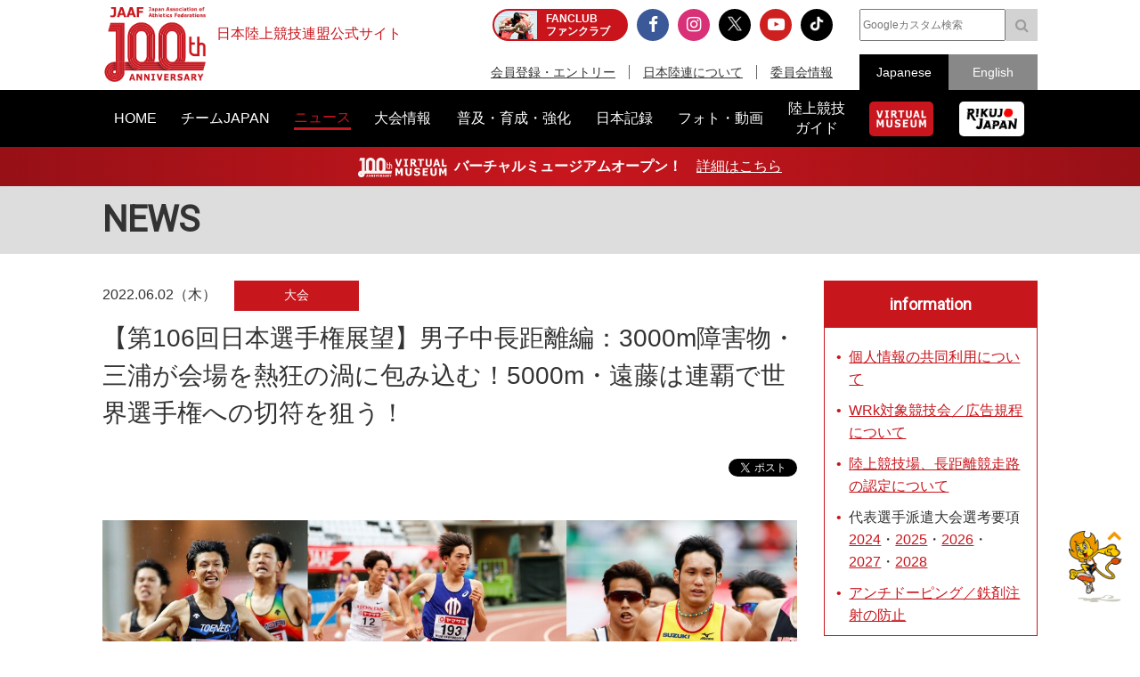

--- FILE ---
content_type: text/html; charset=UTF-8
request_url: https://www.jaaf.or.jp/news/article/16310/?player=13
body_size: 19102
content:
<!doctype html>
<!--[if lt IE 7]><html class="no-js lt-ie9 lt-ie8 lt-ie7" lang="ja"><![endif]-->
<!--[if IE 7]><html class="no-js lt-ie9 lt-ie8" lang="ja"><![endif]-->
<!--[if IE 8]><html class="no-js lt-ie9" lang="ja"><![endif]-->
<!--[if gt IE 8]><!-->
<html class="no-js" lang="ja">
<!--<![endif]-->
<head prefix="og: http://ogp.me/ns# fb: http://ogp.me/ns/fb# article: http://ogp.me/ns/article#">
<meta charset="UTF-8">
<title>【第106回日本選手権展望】男子中長距離編：3000m障害物・三浦が会場を熱狂の渦に包み込む！5000m・遠藤は連覇で世界選手権への切符を狙う！：日本陸上競技連盟公式サイト</title>
<meta name="robots" content="index,follow">
<meta name="Description" content="日本陸上競技連盟公式サイト：「第106回日本陸上競技選手権大会」が6月9～12日、大阪市のヤンマースタジアム長居で開催される。今…">
<meta name="Keywords" content="ニュース,news,リリース,最新情報,トピック,topic,日本陸上競技連盟,陸連,JAAF,陸上,Athletics">
<meta property="og:type" content="article">
<meta property="og:url" content="https://www.jaaf.or.jp/news/article/16310/">
<meta property="og:site_name" content="日本陸上競技連盟公式サイト">
<meta property="og:image" content="https://www.jaaf.or.jp/files/tinymce/男子中長距離.jpg">
<meta property="og:title" content="【第106回日本選手権展望】男子中長距離編：3000m障害物・三浦が会場を熱狂の渦に包み込む！5000m・遠藤は連覇で世界選手権への切符を狙う！：日本陸上競技連盟公式サイト - Japan Association of Athletics Federations">
<meta property="og:description" content="「第106回日本陸上競技選手権大会」が6月9～12日、大阪市のヤンマースタジアム長居で開催される。今…">
<meta name="twitter:card" content="summary_large_image" />
<meta name="twitter:domain" content="https://www.jaaf.or.jp/news/article/16310/" />
<meta name="twitter:title" content="【第106回日本選手権展望】男子中長距離編：3000m障害物・三浦が会場を熱狂の渦に包み込む！5000m・遠藤は連覇で世界選手権への切符を狙う！：日本陸上競技連盟公式サイト - Japan Association of Athletics Federations" />
<meta name="twitter:description" content="「第106回日本陸上競技選手権大会」が6月9～12日、大阪市のヤンマースタジアム長居で開催される。今…" />
<meta name="twitter:image:src" content="https://www.jaaf.or.jp/files/tinymce/男子中長距離.jpg">
<meta property="og:locale" content="ja_JP">
<meta name="viewport" content="width=device-width, maximum-scale=1, user-scalable=0">
<meta name="format-detection" content="telephone=no">
<link rel="start" href="https://www.jaaf.or.jp/" title="Home">
<link rel="index" href="/">
<link rel="shortcut icon" href="/favicon.ico">
<link rel="apple-touch-icon" href="https://www.jaaf.or.jp/apple-touch-icon.png">
<link rel="manifest" href="/manifest.json">
<link rel="mask-icon" href="https://www.jaaf.or.jp/mask-icon.svg" color="#c8161d" />
<!--[if lt IE 9]>
<script src="http://html5shiv.googlecode.com/svn/trank/html5.js"></script>
<![endif]-->
<link rel="stylesheet" href="/font-awesome.min.css">
<link rel="stylesheet" href="/css/common.css?251222">
<link rel="stylesheet" href="/css/slicknav.css">
 <link href="https://fonts.googleapis.com/css?family=Oswald|Roboto|Roboto+Condensed" rel="stylesheet"> 
<script src="/js/modernizr-2.8.3.min.js"></script>
<!-- Google Tag Manager -->
<script>(function(w,d,s,l,i){w[l]=w[l]||[];w[l].push({'gtm.start':
new Date().getTime(),event:'gtm.js'});var f=d.getElementsByTagName(s)[0],
j=d.createElement(s),dl=l!='dataLayer'?'&l='+l:'';j.async=true;j.src=
'https://www.googletagmanager.com/gtm.js?id='+i+dl;f.parentNode.insertBefore(j,f);
})(window,document,'script','dataLayer','GTM-MM2NL8D6');</script>
<!-- End Google Tag Manager -->
<!-- Google tag (gtag.js) -->
<script async src="https://www.googletagmanager.com/gtag/js?id=G-9SPVJKLSEY"></script>
<script>
	window.dataLayer = window.dataLayer || [];
	function gtag(){dataLayer.push(arguments);}
	gtag('js', new Date());

	gtag('config', 'G-9SPVJKLSEY');
</script>

</head>
<body id="second" class="news article">
<div id="fb-root"></div>
<div class="wrapper">
<!-- Google Tag Manager (noscript) -->
<noscript><iframe src="https://www.googletagmanager.com/ns.html?id=GTM-MM2NL8D6"
height="0" width="0" style="display:none;visibility:hidden"></iframe></noscript>
<!-- End Google Tag Manager (noscript) -->
	<header class="ver100th">
		<div>
			<div class="h1Area">
				<a href="/" title="日本陸上競技連盟 Japan Association of Athletics Federations" class="h1link">
					<figure><!--<img src="/img/h1img.png" alt="日本陸上競技連盟 Japan Association of Athletics Federations"/>--><img src="/img/h1img-100th.png?251029" alt="日本陸上競技連盟 Japan Association of Athletics Federations"/ width="117"></figure>
					<h1>日本陸上競技連盟公式サイト</h1>
				</a>
			</div>
			<div class="headerfblikebtn">
				<div class="fb-like" data-href="http://www.jaaf.or.jp/" data-layout="button_count" data-action="like" data-size="small" data-show-faces="false" data-share="true"></div>
			</div>
			<div class="headerLarea">
				<a href="https://fan.pia.jp/rikujo-fc/" target="_blank" class="link-header"><b><em>FANCLUB</em><span class="pcOnly">ファンクラブ</span></b></a>
			</div>
			<div class="headerRarea">
				<ul class="headersnsLink">
					<li class="fbBtn"><a href="https://www.facebook.com/JapanAthletics?fref=nf" target="_blank"><i class="fa fa-facebook" aria-hidden="true"></i></a></li>
					<li class="instaBtn"><a href="https://www.instagram.com/jaaf_official/" target="_blank"><i class="fa fa-instagram" aria-hidden="true"></i></a></li>
					<li class="xBtn"><a href="https://x.com/jaaf_official" target="_blank"><img src="/img/icon-x.png" alt=""></a></li>
					<li class="youtubeBtn"><a href="https://www.youtube.com/channel/UCPGXX6m7rfGVWuMJTFDC_aw" target="_blank"><i class="fa fa-youtube-play" aria-hidden="true"></i></a></li>
					<li class="tiktokBtn"><a href="https://www.tiktok.com/@jaaf_official/" target="_blank"><img src="/img/icon-tiktok.png" alt="TikTok"></a></li>
					<!--<li class="freshBtn"><a href="https://freshlive.tv/jaaf_official" target="_blank"><i class="fa fa-bolt" aria-hidden="true"></i></a></li>-->
				</ul>
				<ul class="headerLink">
					<li><a href="/members/">会員登録・エントリー</a></li>
					<li><a href="/about/">日本陸連について</a></li>
					<li><a href="/about/resist/">委員会情報</a></li>
					<!--<li><a href="/ethic/compliance.html">お問い合わせ</a></li>-->
				</ul>
			</div>
			<div class="headerRarea2">
				<div class="searchArea">
					<form class="clearfix" action="https://www.google.co.jp/search" target="_blank" method="get" role="search">
					<input type="search" id="q" name="q" value="" placeholder="Googleカスタム検索" class="searchInput"><input type="submit" onclick="ga('send', 'event', 'search', 'click', 'google');" value="&#xf002;" class="searchSubmit pcOnly"><input type="submit" onclick="ga('send', 'event', 'search', 'click', 'google');" value="検索" class="searchSubmit spOnly"><input type="hidden" value="www.jaaf.or.jp" name="sitesearch"><input type="hidden" value="ja">
					</form>
				</div>
				<ul class="selectlang">
					<li><span>Japanese</span></li>
					<li><a href="/english/">English</a></li>
				</ul>
			</div>
		</div>
	</header>
	<nav class="menu-container">
		<div class="menu">
			<ul class="gnav">
				<li id="navHome"><a href="/"><span>HOME</span></a></li>
				<li id="navPlayer"><a href="/player/"><span>チームJAPAN</span></a>
					<ul>
						<li><a href="/teamjapan/">日本代表オフィシャルサイト</a></li>
						<li><a href="/athletes/paris2024/?event=1">パリ2024オリンピック日本代表</a></li>
						<li><a href="/athletes/world2023/">ブダペスト世界選手権日本代表</a></li>
						<li><a href="/athletes/">チームJAPAN</a></li>
						<!--<li><a href="/athletes/primal/">主要選手</a></li>-->
						<li><a href="/diamond/">ダイヤモンドアスリート</a></li>
						<li><a href="/gp-series/ranking/">GPランキング</a></li>
						<li><a href="/uniform/2021/">日本代表ユニフォーム</a></li>
						<li><a href="/2025/ns/">国立満員プロジェクト</a></li>
					</ul>
				</li>
				<li id="navNews"><a href="/news/"><span>ニュース</span></a></li>
				<li id="navCompetition"><a href="/competition/"><span>大会情報</span></a>
					<ul>
						<!--<li><a href="/competition/">大会情報</a></li>-->
						<li><a href="/relayfes/">リレフェス</a></li>
						<li><a href="/jch/110/">日本選手権</a></li>
						<li><a href="http://goldengrandprix-japan.com/ja-jp/" target="_blank">ゴールデングランプリ</a></li>
						<li><a href="/olympic/paris2024/">パリオリンピック</a></li>
						<li><a href="https://www.mgc42195.jp/mgc/" target="_blank">MGC</a></li>
						<li><a href="/gp-series/">GPシリーズ</a></li>
						<li><!--<a href="/wch/budapest2023/">世界選手権</a>--><a href="/wch/tokyo2025/">東京世界陸上</a></li>
						<li><a href="https://www.mgc42195.jp/series/2025-26/" target="_blank">MGCシリーズ</a></li>
						<li><a href="/distance/"> ホクレンDC</a></li>
						<!--<li><a href="/roadrace-search/">ロードレース大会検索機能</a></li>-->
						<li><a href="/remote/myrecord/">全国小学生陸上</a></li>
						<li><a href="/competition/area/">地域別大会検索</a></li>
						<li><a href="/racewalking/">Race walking Navi</a></li>
					</ul>
				</li>
				<li id="navDevelopment"><a href="/development/"><span>普及・育成・強化</span></a>
					<ul>
						<li><a href="/diamond/">ダイヤモンドアスリート</a></li>
						<li><a href="/lst/">ライフスキルトレーニングプログラム</a></li>
						<li><a href="/development/program/">競技者育成プログラム</a></li>
						<li><a href="/development/model/">JAAF 競技者育成指針</a></li>
						<li><a href="/development/model-coach/">JAAF 指導者養成指針</a></li>
						<li><a href="/development/ttmguide/">タレントトランスファーガイド</a></li>
						<li><a href="/development/jhs/">陸上競技指導の手引き（中学校部活動）</a></li>
						<li><a href="/development/coachlicense/">JAAF 公認コーチ資格</a></li>
						<li><a href="/development/atc/">JAAF 認定陸上トレーニングセンター</a></li>
					</ul>
				</li>
				<li id="navRecord"><a href="/record/"><span>日本記録</span></a>
					<ul>
						<li><a href="/record/japan/">日本記録</a></li>
						<li><a href="/record/u20/">U20日本記録</a></li>
						<li><a href="/record/u18/">U18日本記録</a></li>
					</ul>
				</li>
				<li id="navGallery"><a href="/gallery/"><span>フォト・動画</span></a></li>
				<li id="navGuide"><a href="/guide/"><span>陸上競技<br class="pcOnly">ガイド</span></a>
					<ul>
						<li><a href="/history/syoushi/">日本陸上競技連盟小史</a></li>
						<li><a href="/history/olympic/">オリンピック入賞者</a></li>
						<li><a href="/history/world/">世界選手権入賞者</a></li>
						<li><a href="/history/asia/">アジア選手権金メダリスト</a></li>
					</ul>
				</li>
				<!--<li id="navHistory"><a href="/history/"><span>陸上競技ヒストリー</span></a>
					<ul>
						<li><a href="/history/syoushi/">日本陸上競技連盟小史</a></li>
						<li><a href="/history/olympic/">オリンピック入賞者</a></li>
						<li><a href="/history/world/">世界選手権入賞者</a></li>
						<li><a href="/history/asia/">アジア選手権金メダリスト</a></li>
					</ul>
				</li>-->
				<li id="navVm"><a href="https://vm.jaaf.or.jp" target="_blank"><span class="pcOnly"><img src="/img/logo-vm.png" alt=""></span><span class="spOnly">VIRTUAL MUSEUM</span></a>
				<li id="navRikujoJapan"><a href="/rikujo-japan/"><span class="pcOnly"><img src="/img/logo-rikujo-japan.png" alt=""></span><span class="spOnly">RIKUJO JAPAN</span></a>
				<li class="spOnly"><a href="https://www.jaaf.or.jp/protein/" target="_blank"><span>会員登録・エントリー</span></a></li>
				<li class="spOnly"><a href="/about/">日本陸連について</a>
					<ul>
						<li><a href="/about/rikuren/">団体情報</a></li>
						<li><a href="/about/resist/">委員会情報</a></li>
						<li><a href="/about/group/">関連団体</a></li>
						<li><a href="/about/entry/">登録について</a></li>
						<li><a href="/about/fee/">登録料について</a></li>
						<li><a href="/about/rikuren/guidelines/">各種規程・ガイドライン等</a></li>
						<li><a href="/about/cg-code/">スポーツ団体ガバナンスコード</a></li>
						<li><a href="/about/rule/">ルール・ハンドブック</a></li>
						<li><a href="/about/jihou/">陸連時報</a></li>
						<li><a href="/about/publish/">出版物</a></li>
						<li><a href="https://jaafshop.official.ec/" target="_blank">JAAF オフィシャルショップ</a></li>
						<li><a href="/about/social/">社会貢献活動</a></li>
						<li><a href="/about/subsidy/">助成金事業</a></li>
						<li><a href="/kamei/">加盟団体専用ページ</a></li>
						<li><a href="/qanda/">Q＆A</a></li>
					</ul>
				</li>
				<li class="spOnly"><a href="/about/resist/">委員会情報</a>
					<ul>
						<li><a href="/about/resist/commit//">専門委員会について</a></li>
						<li><a href="/about/resist/technical/">競技運営委員会</a></li>
						<li><a href="/about/resist/fukyu/">指導者養成委員会</a></li>
						<li><a href="/about/resist/shisetsu/">施設用器具委員会</a></li>
						<li><a href="/about/resist/t-f/">科学委員会</a></li>
						<li><a href="/about/resist/medical/">医事委員会</a></li>
						<li><a href="/about/resist/nourishment/">医事委員会スポーツ栄養部</a></li>
						<li><a href="/about/resist/trainer/">医事委員会トレーナー部</a></li>
					</ul>
				</li>
				<!--<li class="spOnly"><a href="/ethic/compliance.html">お問い合わせ</a></li>-->
				<li class="spOnly"><a href="/english/">English</a></li>
				<li class="spOnly gglSearch">
					<div class="searchArea">
						<form class="clearfix" action="https://www.google.co.jp/search" target="_blank" method="get" role="search">
						<input type="search" id="q" name="q" value="" placeholder="Googleカスタム検索" class="searchInput"><input type="submit" onclick="ga('send', 'event', 'search', 'click', 'google');" value="&#xf002;" class="searchSubmit pcOnly"><input type="submit" onclick="ga('send', 'event', 'search', 'click', 'google');" value="&#xf002;" class="searchSubmit spOnly"><input type="hidden" value="www.jaaf.or.jp" name="sitesearch"><input type="hidden" value="ja">
						</form>
					</div>
				</li>
			</ul>
		</div>
	</nav>
	<div class="importantInfo"><span><img src="/img/logo-vm-100th.png" alt="" width="100"></span><b>バーチャルミュージアムオープン！</b>　<a href="https://vm.jaaf.or.jp" target="_
		">詳細はこちら</a></div>
	<div class="contents">
		<div class="contentstitle"><h2><a href="/news/">NEWS</a></h2></div>
		<div class="main clearfix">
			<div class="mainArea mainAreaL">
				<article>
					<div class="newstitleArea">
						<span class="date">2022.06.02（木）</span><a class="newsCate category1" href="/news/?category=1">大会</a>
						<h3>【第106回日本選手権展望】男子中長距離編：3000m障害物・三浦が会場を熱狂の渦に包み込む！5000m・遠藤は連覇で世界選手権への切符を狙う！</h3>
					</div>
					<ul class="snsButtons">
						<li class="snsFb"><script>document.write('<div class="fb-like" data-href="https://www.jaaf.or.jp/news/article/16310/" data-layout="button_count" data-action="like" data-show-faces="false" data-share="true"></div>');</script></li>
						<li class="snsTwitter"><a href="https://twitter.com/share" class="twitter-share-button" data-lang="ja" data-count="vertical" data-hashtags="">ツイート</a></li>
					</ul>
					
					<div class="newsArticle">

<img src="/files/tinymce/男子中長距離.jpg" /><br /><br />「<a href="https://www.jaaf.or.jp/jch/106/" target="_blank" rel="noopener noreferrer">第106回日本陸上競技選手権大会</a>」が6月9～12日、大阪市のヤンマースタジアム長居で開催される。今回は、7月15～24日にアメリカで行われるオレゴン世界陸上競技選手権大会の日本代表選手選考競技会を兼ねており、5月7日に実施された男女10000ｍと、6月4～5日に実施される男女混成競技（十種競技、七種競技）を除くトラック＆フィールド34種目（男女各17種目）の決勝が組まれるタイムテーブル。2022年度日本チャンピオンの座が競われるとともに、2024年パリオリンピックに向けた最初のビッグステージとなる世界選手権の出場権を懸けた戦いが繰り広げられる。<br /><br />オレゴン世界選手権の出場資格は、昨年の東京オリンピックと同様に、ワールドアスレティックス（WA）が設定した参加標準記録を突破した者と、各種目におけるターゲットナンバーを満たすまでのWAワールドランキング上位者に与えられる。日本における選考は、日本陸連が定めた代表選考要項（<a href="https://www.jaaf.or.jp/files/upload/202112/16_191504.pdf " target="_blank" rel="noopener noreferrer">https://www.jaaf.or.jp/files/upload/202112/16_191504.pdf </a>）に則って進められるため、日本選手権で即時内定を決めるためには、3位以内の成績を上げたうえで、日本選手権での競技を終えた段階で参加標準記録を突破していることが条件。まず、これを満たした競技者が、第１次日本代表選手として大会翌日の6月13日に発表され、以降、条件を満たした段階で随時追加がなされ、参加標準記録有効期間が終了する6月26日以降に、全代表が出揃うことになる。<br /><br />即時内定とならなかった場合でも、日本選手権における成績（順位）が大きな鍵となるだけに、どの種目でも大激戦となることは必至。ここでは、オレゴン世界選手権代表の座を巡る戦いに焦点を当てて、各種目の注目選手をご紹介していく。<br /><span style="font-size: 14px;">※エントリー状況、記録・競技結果、ワールドランキング等の情報は6月1日判明分により構成。ワールドランキング情報は、同日以降に変動が生じている場合もある。</span> <br /><br />文：児玉育美（JAAFメディアチーム）<br />写真：フォート・キシモト<br /><br /><h5>日本一の決まる瞬間を見逃すな！<br />&gt;&gt;<a href="https://www.jaaf.or.jp/jch/106/ticket/" target="_blank" rel="noopener noreferrer">日本選手権チケット好評販売中！！</a> <br />&gt;&gt;<a href="https://www.jaaf.or.jp/files/competition/document/1652-4.pdf" target="_blank" rel="noopener noreferrer">エントリーリスト公開！</a></h5><br /><br /><h3>【男子800ｍ】</h3><h4>躍進をみせる薄田が初タイトル獲得なるか！</h4><h4>川元は8年ぶりの日本記録更新で7度目の王座を狙う</h4>今期は800ｍでも日本GPシリーズをはじめとする主要大会では、オレゴン世界選手権参加標準記録（1分45秒20）を見据えた展開のレースが行われ、ハイレベルな戦いが繰り広げられている。誰が勝ってもおかしくない状態ができつつある。この種目は、世界選手権資格記録有効期限直前となる6月22日に、ホクレンディスタンスチャレンジの20周年を記念して、北海道（深川）で記録挑戦会が予定されている。記録を狙うチャンスが別にあることで、日本選手権が順位を意識した戦いになる可能性もあるが、ぜひとも長居でも日本記録（１分45秒75）や参加標準記録を上回るタイムで複数がフィニッシュラインになだれ込むようなレースで、ファンを熱くさせてほしい。<br /><br /><img src="/files/tinymce/800m.jpg" /><br /><br />昨年、初優勝を果たした田母神一喜（lllF）が故障からの回復が間に合わず出場を見送ったことは惜しまれるが、上位候補には、さまざまな顔ぶれが並ぶ。なかでも「赤丸急上昇」の躍進をみせているのが薄田健太郎（筑波大）だ。タイムレース決勝での実施となった静岡国際で自己記録の1分48秒19（2020年）を大きく塗り替え、日本歴代5位に浮上する1分46秒17をマーク。記録上位者が入った最終組の日本勢を抑え、日本人トップの2位の成績を収めると、その結果で出場がかなったセイコーGGPでも1分46秒80で2位（日本人1位）と好走を続けている。日本選手権では、WAワールドランキングのポイントを獲得すべく、予選から1分46秒台の記録を狙っていく意向で、決勝では日本記録を見据えながら優勝を目指すと、闘志を燃やしている。<br /> <br /><img src="/files/tinymce/薄田.jpg" /><br /><br />日本記録保持者の<a href="https://www.jaaf.or.jp/athletes/profile/sho_kawamoto/" target="_blank" rel="noopener noreferrer">川元奨（スズキ）</a>も、久しぶりに快調な滑りだしとなった。木南記念では1分45～46秒台の自己記録を持つ若手を抑えて1分47秒02で快勝。昨年手術に踏み切ったことで、長年苦しめられてきたアキレス腱の不安がなくなり、しっかりとトレーニングを積むことができている。日本大時代の2014年にマークした日本記録の8年ぶりの更新と参加標準記録の突破がターゲット。優勝すれば、2013～2018年までの6連覇以来となる7回目の戴冠が実現する。<br /> <br /><img src="/files/tinymce/川元.jpg" /><br /><br />昨年、川元と並んで日本記録保持者となった源裕貴（NTN）は、昨年11月に右足を捻挫。その影響で万全ではない状態で社会人1年目をスタートさせた。今季はまだ1分50秒11にとどまっているが、レースには春先から出場しており、焦ることなく徐々に状態を上げていく方針だ。<br />このほかでは、昨年、1分45秒85をマークして、日本人3人目の1分45秒台ランナーになった金子魅玖人（中央大）、今季、1分46秒台に突入してきた四方悠瑚（宝塚市陸協、自己記録1分46秒49）や根本大輝（順天堂大、1分46秒73）、関東インカレで金子を抑えて優勝している松本純弥（法政大、自己記録1分47秒02）に勢いがある。このなかから誰が抜けだしてくるかにも注目したい。<br /> <br /><img src="/files/tinymce/金子源.jpg" /><br /><br /><br /><h3>【男子1500ｍ】</h3><h4>日本記録保持者の河村、3回の優勝経験を持つ館澤、好調の飯澤、ラストスパート勝負にも期待！</h4>昨年、3選手が従来の日本記録（3分37秒42、小林史和、2004年）を上回った男子1500ｍは、800ｍよりひと足早く新たな歴史の扉が開いたといえるだろう。充実期に入っている年代の選手にとどまらず、若手の成長も著しく、さらには5000ｍや3000ｍ障害物など他種目をメインとする選手たちも参戦して好記録を残している。オレゴン世界選手権の参加標準記録は、東京オリンピックと同じ3分35秒00。800ｍと同様に、「世界」を意識する方針で進む強化のなかで、着実にその差を縮めている。<br /><br />昨年は、まず、荒井七海（Honda）が5月に3分37秒05の日本記録を樹立。そのなかで行われた日本選手権は、河村一輝（トーエネック）が混戦を抜けだしてラスト勝負を制し、3分39秒18で初優勝を飾った。河村は、その3週間後に、ホクレンディスタンスチャレンジ千歳大会で、世界選手権参加標準記録に0.42秒まで迫る3分35秒42をマークして日本記録を更新。このレースでは、当時、洛南高3年だった佐藤圭汰（現駒澤大、ダイヤモンドアスリート）が日本歴代3位（当時）となる3分37秒18（U20日本記録、高校記録、U18日本記録）をマークしたほか、東京オリンピックで5000ｍに出場した<a href="https://www.jaaf.or.jp/player/profile/hiroki_matsueda/" target="_blank" rel="noopener noreferrer">坂東悠汰（富士通）</a>も日本歴代6位（当時）となる3分37秒99を記録した。<br /> <br /><img src="/files/tinymce/河村一輝.jpg" /><br /><br />その活況は、今季も続いていて、4月9日の金栗記念選抜中・長距離では、東京オリンピック3000m障害物7位で同日本記録保持者の三浦龍司（順天堂大）が3分36秒59、前回の日本選手権5000ｍ覇者の遠藤日向（住友電工）が3分36秒69をマークして、日本歴代2・3位に浮上している。<br />このうち、今回の日本選手権では、佐藤と板東は5000ｍのみ、三浦は3000ｍ障害物のみのエントリーで、1500ｍには出場しない。ディフェンディングチャンピオンの河村は、日本GPシリーズで精彩を欠き、シーズンベストも3分47秒01にとどまっていて、どこまで調子を上げてこられるかが気になる。また、参加標準記録突破済みの状態で臨む5000ｍと2種目でエントリーしていた遠藤は、5000ｍに絞っての出場を選択している。<br /><br />こうみていくと、戦績・記録ともに最も安定感を印象づけるのは飯澤千翔（東海大）か。日本学生個人選手権、木南記念、関東インカレと3連勝。木南記念では3年ぶりの自己新となる3分38秒55をマークして、初優勝が見える位置にいる。経験を積んだ大学4年目の今年、思い描いた通りのレースができるようだと面白い。<br /><br /><img src="/files/tinymce/飯澤千翔.jpg" /><br /><br />兵庫リレーカーニバルを制している荒井は、2015年以来となる優勝を手に入れて、5位に沈んだ前回の悔しさを晴らしたい。このほか、3回の優勝経験を持つ館澤亨次（DeNA）や、木南記念で3分39秒39のセカンドベストをマークして飯澤、荒井に続いた前回2位の森田佳祐（SUBARU）にも勝機はある。順位にこだわりつつも、守りに入るのではなくハイペースで競り合うようなレースを期待したい。<br /><br /><img src="/files/tinymce/荒井.jpg" /><br /><br /><br /><h3>【男子5000ｍ】</h3><h4>遠藤日向、2連覇を果たしオレゴン行きのチケット獲得なるか？</h4>5月のゴールデンゲームズinのべおか（GGN）で日本歴代2位の13秒10秒69をマークして、オレゴン世界選手権参加標準記録の13分13秒50をクリアした遠藤日向（住友電工）が、王手をかけた状態で、日本選手権に挑む。<br />長年目指してきた東京オリンピック出場に向けて、このレースで参加標準記録（世界選手権と同じ13分13秒50）を突破するしかない状態で臨んだ前回大会は、オープン参加のケニア人選手たちのつくるハイペースに乗って攻めるレースを展開したが、終盤でペースを上げられず13分28秒67。日本チャンピオンの座に収まったにもかかわらず代表入りはかなわなかった。その無念を糧として強化に励んで迎えた今年は、4月には1500ｍでも日本歴代3位の3分36秒69をマークするなどスピードに磨きをかけてシーズンイン。GGNでは、国内の実業団に所属するアフリカ勢が17名出場したなか、ラストの競り合いを制して勝ちきるレースを披露した。悔しさをバネに、地力を大きく高めることに成功している。<br />初めてとなる世界選手権代表の座は、日本選手権を3位内でフィニッシュすれば手にすることができるが、それでよしとするタイプではない。世界選手権本番を意識してのレースを展開し、連覇でオレゴン行きチケットを掴みにくるだろう。<br /><br /><img src="/files/tinymce/遠藤日向.jpg" /><br /><br />遠藤を追うのは、前回大会で、ワールドランキングによる出場の可能性があった混戦のなか、2・3位の成績を上げて、東京オリンピック代表の座を勝ち取ったの富士通コンビ。ともに、この種目での優勝経験（<a href="https://www.jaaf.or.jp/athletes/profile/hiroki_matsueda/" target="_blank" rel="noopener noreferrer">松枝博輝</a>は2017年・2019年に、板東は2020年に優勝）を持つ実力者だ。2020年日本選手権を当時日本歴代6位だった13分18秒49で制している坂東は、今季のシーズンベストは13分39秒13にとどまっており、日本GPシリーズも苦戦が続いた。世界選手権を実現するためには、参加標準記録突破が必要だ。日本選手権10000ｍに出場している松枝は、先頭をリードする場面も見せ、6位の成績を残した。ターゲットナンバー42の5000ｍでは、現段階でワールドランキング46位。日本選手権で、これをさらに押し上げていくような順位と記録が欲しい。<br /><br /><img src="/files/tinymce/松枝博輝と坂東悠汰.jpg" /><br /><br />昨年、13分16秒53（現日本歴代7位）をマークしている<a href="https://www.jaaf.or.jp/player/profile/kazuya_shiojiri/" target="_blank" rel="noopener noreferrer">塩尻和也（富士通）</a>は、日本選手権10000ｍは9位で走っている。同じく、城西大4年の昨年に、13分19秒96まで記録を伸ばしてきた砂岡拓磨（コニカミノルタ）は、今季は、織田記念で<a href="https://www.jaaf.or.jp/player/profile/ryuji_miura/" target="_blank" rel="noopener noreferrer">三浦龍司（順天堂大）</a>・松枝に続き日本人3番手の4位でフィニッシュしている。ダイヤモンドアスリートの佐藤圭汰（駒澤大）も要チェックだ。GGNでU20日本新記録となる13分22秒91をマークして、遠藤に続き日本人2位でフィニッシュ。この記録は、今季のU20世界リストで11位となるもの。U20アジア歴代では5位となる。この結果を踏まえてか、3分37秒18（U20日本記録、高校記録、U18日本記録）の自己記録を持つ1500ｍでなく、5000ｍにエントリーしてきた。気象条件にもよるだろうが、世界選手権参加標準記録に迫るような快走を見せてくれるかもしれない。<br /><br /><br /><h3>【男子3000ｍ障害物】</h3><h4>今季世界リスト7位の三浦龍司、圧巻の走りで再び世界の舞台を目指す</h4>昨年、男子3000ｍ障害物の日本記録を3回も更新し、世界水準といえる8分09秒92まで引き上げて、アフリカ勢がひしめくこの種目で2021年世界リスト7位にランクインするとともに、東京オリンピックで7位入賞を果たした<a href="https://www.jaaf.or.jp/player/profile/ryuji_miura/" target="_blank" rel="noopener noreferrer">三浦龍司（順天堂大）</a>が、ガチガチの大本命。よほどのアクシデントでもない限り、連覇は確実とみてよいだろう。東京オリンピックと同じオレゴン世界選手権参加標準記録（8分22秒00）は、日本記録をマークした東京オリンピックの予選と、決勝（8分16秒90）で、すでに2回突破済み。初出場となる世界選手権行きチケットも、あとは握りしめるだけといった状況といえる。<br />今年度は一段とスケールアップを果たしている。1500ｍに臨んだ金栗記念では、専門外のこの種目で日本歴代2位となる3分36秒59をマーク。続いて臨んだ織田記念には5000ｍに出場して13分32秒42で優勝。3000ｍ障害物にはセイコーGGPで初戦を迎え、8分22秒25をマーク。2位に5秒以上の差をつけて優勝。5000ｍに出場した関東インカレでも、会場を大きくどよめかせる圧巻のスパートを見せて圧勝している。他選手には失礼ながら、「別格」という言葉を用いてしまうことにためらいがないほどの地力の差だ。<br />日本選手権では、確実に代表内定を決めるのと並行して、世界選手権本番に繋がっていくようなレース運びをしていくだろう。序盤からハイペースで押して独り旅を楽しむのか、それとも海外勢との駆け引きを想定しながらの波のあるペースをつくるのか、はたまた今季各レースで試している圧巻のキックを見せつけるのか。展開を想像するだけもワクワクしてくる。<br /><br /><img src="/files/tinymce/三浦.jpg" /><br /><br />ただ、魅力があるのは三浦だけではない。昨年の日本選手権で日本歴代4・5位となる8分19秒96と8分20秒70をマークして三浦に続く2・3位を占め、参加標準記録を突破しての東京オリンピック出場を果たした<a href="https://www.jaaf.or.jp/player/profile/kosei_yamaguchi/" target="_blank" rel="noopener noreferrer">山口浩勢（愛三工業）</a>と<a href="https://www.jaaf.or.jp/player/profile/ryoma_aoki/" target="_blank" rel="noopener noreferrer">青木涼真（Honda）</a>も好調を維持。山口は8分27秒74、青木は 8分26秒19と、ともに4月の段階で、標準記録に迫るパフォーマンスを海外で見せている。ターゲットナンバー45のこの種目で、現段階のWAワールドランキングは、山口が36位で、青木が39位と出場権内。実際には、さらに順位を上げておく必要があるだろうが、3枚しかない切符を狙ううえでは有利な位置にいる。<br /><br /><img src="/files/tinymce/青木山口.jpg" /><br /><br />前回、日本歴代8位の8分25秒49をマークして4位となった<a href="https://www.jaaf.or.jp/player/profile/hironori_tsuetaki/" target="_blank" rel="noopener noreferrer">潰滝大記（富士通）</a>は2015～2017年に3連覇している選手。3秒49まで近づいた参加標準記録の突破に挑んでほしいし、兵庫リレーカーニバルの2000ｍ障害物で5分29秒11の日本最高を樹立している楠康成（阿見AC）や2019年チャンピオンで、昨年8分23秒93まで記録を伸ばしている阪口竜平（On）も上位争いに絡む力を持っている。一段と膨らみを増した厚い層のなかから、前年を上回るようなハイレベルなパフォーマンスが飛び出すことを期待しよう。<br /><br /> <br /><h5>あなたの言葉で選手へエールを届けよう！<br />＞＞<a href="https://www.jaaf.or.jp/jch/106/news/article/16251/" target="_blank" rel="noopener noreferrer">応援メッセージキャンペーン</a></h5><br />■第106回日本陸上競技選手権大会 特設サイト！<br /><a href="https://www.jaaf.or.jp/jch/106/ticket/" target="_blank" rel="noopener noreferrer">https://www.jaaf.or.jp/jch/106/ticket/<br /> <img src="/files/tinymce/22JAH_article_780-2502.png" width="400" /></a><br /><br /> <br />■日本選手権を楽しむポイント～大会展望や会場で体験できるイベントなど紹介～<br /> <a href="https://www.jaaf.or.jp/jch/106/enjoy/" target="_blank" rel="noopener noreferrer">https://www.jaaf.or.jp/jch/106/enjoy/<br /> <img src="/files/tinymce/楽しむバナー.jpg" width="400" /></a><br /><br /><br />■オレゴン2022世界陸上競技選手権大会 日本代表選手選考要項<br /><a href="https://www.jaaf.or.jp/files/upload/202112/16_191504.pdf" target="_blank" rel="noopener noreferrer">https://www.jaaf.or.jp/files/upload/202112/16_191504.pdf</a>

					</div>
					<ul class="snsButtons">
						<li class="snsFb"><script>document.write('<div class="fb-like" data-href="https://www.jaaf.or.jp/news/article/16310/" data-layout="button_count" data-action="like" data-show-faces="false" data-share="true"></div>');</script></li>
								<li class="snsTwitter"><a href="https://twitter.com/share" class="twitter-share-button" data-lang="ja" data-count="vertical" data-hashtags="">ツイート</a></li>
					</ul>

					<ul class="tagList">
						<li><a href="/tag/?add=1">普及・育成・強化</a></li>
						<li><a href="/tag/?competition=1652">第106回日本陸上競技選手権大会／第38回U20日本陸上競技選手権大会</a></li>
						<li><a href="/tag/?player=13">川元奨</a></li>
						<li><a href="/tag/?player=17">塩尻和也</a></li>
						<li><a href="/tag/?player=96">潰滝大記</a></li>
						<li><a href="/tag/?player=148">三浦龍司</a></li>
						<li><a href="/tag/?player=149">山口浩勢</a></li>
						<li><a href="/tag/?player=150">青木涼真</a></li>
						<li><a href="/tag/?player=152">松枝博輝</a></li>
						<li><a href="/tag/?player=153">坂東悠汰</a></li>
						<li><a href="/player/">チームJAPAN</a></li>
						<li><a href="/tag/?tag=%E3%83%8A%E3%83%B3%E3%83%90%E3%83%BC%E3%83%AF%E3%83%B3%E3%81%97%E3%81%8B%E3%81%84%E3%82%89%E3%81%AA%E3%81%84">ナンバーワンしかいらない</a></li>
						<li><a href="/tag/?tag=%E7%AC%AC106%E5%9B%9E%E5%A4%A7%E4%BC%9A%E5%B1%95%E6%9C%9B">第106回大会展望</a></li>
					</ul>

				<div class="teamJapan">
						<h4>関連選手</h4>
						<ul class="photoGallery">
							<li><a href="/player/profile/sho_kawamoto/"><figure><img src="/files/player/image/13.jpg" alt=""/><figcaption>川元奨</figcaption></figure></a></li>
							<li><a href="/player/profile/kazuya_shiojiri/"><figure><img src="/files/player/image/17.jpg" alt=""/><figcaption>塩尻和也</figcaption></figure></a></li>
							<li><a href="/player/profile/hironori_tsuetaki/"><figure><img src="/files/player/image/96.jpg" alt=""/><figcaption>潰滝大記</figcaption></figure></a></li>
							<li><a href="/player/profile/ryuji_miura/"><figure><img src="/files/player/image/148.jpg" alt=""/><figcaption>三浦龍司</figcaption></figure></a></li>
							<li><a href="/player/profile/kosei_yamaguchi/"><figure><img src="/files/player/image/149.jpg" alt=""/><figcaption>山口浩勢</figcaption></figure></a></li>
							<li><a href="/player/profile/ryoma_aoki/"><figure><img src="/files/player/image/150.jpg" alt=""/><figcaption>青木涼真</figcaption></figure></a></li>
							<li><a href="/player/profile/hiroki_matsueda/"><figure><img src="/files/player/image/152.jpg" alt=""/><figcaption>松枝博輝</figcaption></figure></a></li>
							<li><a href="/player/profile/yuta_bando/"><figure><img src="/files/player/image/153.jpg" alt=""/><figcaption>坂東悠汰</figcaption></figure></a></li>
						</ul>
				</div>

					<ul class="transition">
						<li class="toPrev"><a href="/news/article/16325/?player=13">前の記事</a></li>
						<li><a href="/news/?player=13">一覧</a></li>
						<li class="toNext"><a href="/news/article/16200/?player=13">次の記事</a></li>
					</ul>


					<div class="relavant">
						<h4>関連ニュース</h4>
						<ul class="newsList">
							<li>
								<a href="/news/article/16600/?competition=1652" target="_self">
									<span class="date">2022.06.22（水）</span>
									<p>【日本選手権】ライフスキルトレーニング受講生の活躍を振り返る：郡菜々佳は円盤投と砲丸投で2冠達成！三段跳・伊藤陸、800m・金子魅玖人は初優勝を果たす！</p>
								</a>
								<a class="newsCate category1" href="/news/?category=1">大会</a>
							</li>
							<li>
								<a href="/news/article/16596/?competition=1652" target="_self">
									<span class="date">2022.06.20（月）</span>
									<p>【日本選手権】ダイヤモンドアスリートの活躍を振り返る：修了生の橋岡・サニブラウンがオレゴン世界選手権日本代表に決定！</p>
								</a>
								<a class="newsCate category1" href="/news/?category=1">大会</a>
							</li>
							<li>
								<a href="/news/article/16578/?competition=1652" target="_self">
									<span class="date">2022.06.14（火）</span>
									<p>【第106回日本選手権】総括会見レポート</p>
								</a>
								<a class="newsCate category1" href="/news/?category=1">大会</a>
							</li>
							<li>
								<a href="/news/article/16546/?competition=1652" target="_self">
									<span class="date">2022.06.13（月）</span>
									<p>【日本選手権】第4日ハイライト／東京五輪入賞選手が躍動！橋岡は参加標準記録を突破し日本代表内定、3種目挑戦の田中は2冠達成</p>
								</a>
								<a class="newsCate category1" href="/news/?category=1">大会</a>
							</li>
							<li>
								<a href="/news/article/16541/?competition=1652" target="_self">
									<span class="date">2022.06.12（日）</span>
									<p>【第38回U20日本選手権大会】4日目優勝者コメント</p>
								</a>
								<a class="newsCate category2" href="/news/?category=2">選手</a>
							</li>
						</ul>
					</div>
				</article>

			</div>
			<div class="sideArea">
<section class="infoArea">
	<h2>information</h2>
<ul class="liststyle">
<li><a href="https://www.jaaf.or.jp/news/article/16577/" target="_blank" rel="noopener noreferrer">個人情報の共同利用について</a></li>
<li><a href="https://www.jaaf.or.jp/about/resist/technical/" target="_blank" rel="noopener noreferrer">WRk対象競技会／広告規程について</a></li>
<li><a href="/about/resist/shisetsu/" target="_blank" rel="noopener noreferrer">陸上競技場、長距離競走路の認定について</a></li>
<li>代表選手派遣大会選考要項 <a href="/news/article/16334/" target="_blank" rel="noopener noreferrer">2024</a>・<a href="/news/article/17671/" target="_blank" rel="noopener noreferrer">2025</a>・<a href="/news/article/21242/" target="_blank" rel="noopener noreferrer">2026</a>・<a href="/news/article/21243/" target="_blank" rel="noopener noreferrer">2027</a>・<a href="/news/article/21244/" target="_blank" rel="noopener noreferrer">2028</a></li>
<!--<a href="/news/article/15943/" target="_blank" rel="noopener noreferrer">2023</a>・-->
<li><a href="https://www.jaaf.or.jp/about/resist/medical/" target="_blank" rel="noopener noreferrer">アンチドーピング／鉄剤注射の防止</a></li>
</ul>
</section>


<div class="textC">
	<!--<a href="/wch/doha2019/" target="_blank"><img src="/img/banner/2019/banner-360-510-wch.jpg"></a>-->
	<!--<a href="https://www.jaaf.or.jp/relayfes/2022/ticket/" target="_blank" onclick="ga('send', 'event', 'sidemenu', 'click', 'relayfes 2022 ticket');"><img src="/img/banner/2022/banner-350-510-relayfes.jpg?220901" alt="みんなでつなごうリレーフェスティバル2022（リレフェス）"></a>
	<br><br>-->
<!--	<a href="https://goldengrandprix-japan.com/" target="_blank"><img src="/img/banner/2024/banner-350-510-seikoggp-kv2.jpg"></a>
	<br><br>-->
	<!--<a href="https://www.jaaf.or.jp/jch/109/combined-events/" target="_blank"><img src="/img/banner/2025/banner-700-1020-jch109-combined-events.jpg"></a>
	<br><br>-->
	<a href="/jch/110/" target="_blank"><img src="/img/banner/2026/banner-700-1020-jch110.jpg"></a>
	<br><br>
	<!--<a href="/news/article/22329/"><img src="/img/banner/2025/banner-700-1020-rikujo-japan.jpg"></a>
	<br><br>-->
	<!--<a href="/rikujo-japan/" target="_blank"><img src="/img/banner/2024/banner-350-510-rikujo-japan.jpg"></a>
	<br><br>-->
	<!--<a href="/about/resist/technical/shoes/" onclick="ga('send', 'event', 'sidemenu', 'click', 'shoes');"><img src="/img/banner/2021/banner-360-510-shoes.png"></a>
	<br><br>-->
	<a href="https://jaafshop.official.ec/"><img src="/img/banner/2025/banner-700-1020-ec.jpg"></a>
	<br><br>
	<a href="/guide/rule/"><img src="/img/banner/2018/banner-240-340-guide-rule.png"></a>
</div>
			</div>
		</div>
		
</div>
<div class="footerBnrArea">
	<div>
		<section>
			<h2>JAAF Official Top Partner</h2>
			<ul class="footerPartner">
				<li><a href="https://www.asics.com/jp/ja-jp/mk/trackfield?utm_campaign=web_jaaf&utm_source=website&utm_medium=referral" target="_blank"><img src="/img/banner/sponsor-asics.jpg" alt="アシックス"></a></li>
			</ul>
		</section>
		<section>
			<h2>JAAF Official Major Partner</h2>
			<ul class="footerSponsor">
				<li><a href="http://pocarisweat.jp/" target="_blank"><img src="/img/banner/sponsor-otsuka.png" alt="大塚製薬"></a></li>
				<li><a href="http://www.jal.co.jp/" target="_blank"><img src="/img/banner/sponsor-jal.jpg" alt="日本航空株式会社"></a></li>
				<li><a href="http://www.nishi.com/" target="_blank"><img src="/img/banner/sponsor-nishi.jpg?2026" alt="株式会社ニシ・スポーツ"></a></li>
				<li><a href="https://www.sekisui.co.jp/" target="_blank"><img src="/img/banner/sponsor-sekisui.png" alt="積水化学工業株式会社"></a></li>
				<!--<li><a href="http://www.denka.co.jp" target="_blank"><img src="/img/banner/sponsor-denka.png" alt="デンカ株式会社"></a></li>-->
				<!--<li><a href="http://www.marudai.jp/" target="_blank"><img src="/img/banner/sponsor-marudai.png" alt="丸大食品株式会社"></a></li>-->
				<!--<li><a href="https://www.airsalonpas.jp/index.html" target="_blank"><img src="/img/banner/sponsor-airsalonpas.png" alt="久光製薬株式会社"></a></li>-->
				<!--<li><a href="https://www.create-group.co.jp/" target="_blank"><img src="/img/banner/sponsor-create.png" alt="株式会社クリエイト"></a></li>-->
				<!--<li><a href="https://www.earth.jp/?ad=122" target="_blank"><img src="/img/banner/sponsor-earth.png" alt="アース製薬株式会社"></a></li>-->
				<!--<li><a href="https://www.tanaka.co.jp/index.html" target="_blank"><img src="/img/banner/sponsor-tanaka.gif" alt="TANAKAホールディングス株式会社"></a></li>-->
			</ul>
		</section>
		<section>
			<h2> JAAF Official Supporting companies</h2>
			<ul class="footerSupportingCompany">
				<li><a href="https://www.shimizu-group.co.jp/" target="_blank"><img src="/img/banner/sponsor-shimizu-group.jpg" alt="株式会社シミズオクト"></a></li>
				<li><a href="http://www.cerespo.co.jp/" target="_blank"><img src="/img/banner/sponsor-cerespo.jpg" alt="株式会社セレスポ"></a></li>
				<li><a href="http://www.knt.co.jp/" target="_blank"><img src="/img/banner/sponsor-knt.jpg?231127" alt="近畿日本ツーリスト株式会社"></a></li>
				<li><a href="http://www.jtb.co.jp/sports/" target="_blank"><img src="/img/banner/sponsor-jtb.jpg?230315" alt="JTB"></a></li>
				<li><a href="https://tobutoptours.jp/" target="_blank"><img src="/img/banner/sponsor-tobutoptours.jpg" alt="東武トップツアーズ株式会社"></a></li>
				<li><a href="https://hasetai.com/" target="_blank"><img src="/img/banner/sponsor-hasetai.jpg" alt="長谷川体育施設株式会社"></a></li>
				<li><a href="https://www.nitoms.com/" target="_blank"><img src="/img/banner/sponsor-nitto.jpg" alt="日東電工株式会社"></a></li>
				<li><a href="http://www.itolator.co.jp/" target="_blank"><img src="/img/banner/sponsor-ito.jpg?220622" alt="伊藤超短波株式会社"></a></li>
				<!--<li><a href="http://www.y-aoyama.jp/" target="_blank"><img src="/img/banner/sponsor-aoyama.png" alt="洋服の青山"></a></li>-->
			</ul>
		</section>
		<section>
			<h2>PR Partner</h2>
			<ul class="footerSupportingCompany">
				<li><a href="https://prtimes.jp/" target="_blank"><img src="/img/banner/sponsor-prtimes.jpg" alt="株式会社 PR TIMES"></a></li>
			</ul>
		</section>
	</div>
	<div>
		<ul>
			<li><a href="https://www.jpnsport.go.jp/hpsc/" target="_blank" title="ハイパフォーマンススポーツセンター"><img src="/img/banner/sponsor-hpsc.gif" alt="ハイパフォーマンススポーツセンター"></a></li>
			<li><a href="http://www.jpnsport.go.jp/" target="_blank" title="JAPAN SPORT COUNCIL 日本スポーツ振興センター"><img src="/img/banner/sponsor-jpnsport.gif" alt="JAPAN SPORT COUNCIL 日本スポーツ振興センター"></a></li>
			<li><a href="http://www.toto-growing.com/?banner_id=sports001" target="_blank" title="スポーツ応援サイトGROWING by スポーツくじ(toto・BIG)"><img src="/img/banner/sponsor-big.png" alt="スポーツ応援サイトGROWING by スポーツくじ(toto・BIG)"></a></li>
			<li><a href="http://www.japan-sports.or.jp/?banner_id=sports002" target="_blank" title="公益財団法人 日本体育協会"><img src="/img/banner/sponsor-nittaikyo.jpg?181130" alt="公益財団法人 日本体育協会"></a></li>
			<li><a href="http://www.japan-sports.or.jp/portals/0/data0/fair/" target="_blank" title="フェアプレイで日本を元気に｜日本体育協会"><img src="/img/banner/sponsor-fairplay.jpg" alt="フェアプレイで日本を元気に｜日本体育協会"></a></li>
			<li><a href="https://www.realchampion.jp/" target="_blank" title="日本アンチ・ドーピング機構"><img src="/img/banner/sponsor-jada.jpg?20221223" alt="日本アンチ・ドーピング機構"></a></li>
			<li><a href="https://www.jpnsport.go.jp/hpsc/business/ourwork/tabid/1785/Default.aspx" target="_blank" title="JSCとの個人情報の共同利用について"><img src="/img/banner/sponsor-jpnsport-hpsc.png" alt="JSCとの個人情報の共同利用について"></a></li>
		</ul>
	</div>
	<!--<div>
		<ul>
			<li><a href="https://mm.jaaf.or.jp/mailmagazine/" target="_blank"><img src="/img/banner/banner-mailmaga.png" alt="日本陸上競技連盟メールマガジン"></a></li>
			<li><a href="http://www.globaldro.com/jp-ja/default.aspx" target="_blank"><img src="/img/banner/banner-dro_sp.gif" alt="Global DRO／スポーツファーマシストバナー"></a></li>
			<li><a href="http://tokyo2020.jp/jp/" target="_blank"><img src="/img/banner/banner-committee.gif" alt="東京オリンピック・パラリンピック競技大会組織委員会"></a></li>
			<li><a href="http://www.jal.co.jp/next-athlete/index.html" target="_blank"><img src="/img/banner/banner-nextathletemile.jpg" alt="明日を応援するプロジェクト始動"></a></li>
			<li><a href="http://www.joc.or.jp/donation/" target="_blank"><img src="/img/banner/banner-donation.jpg" alt="JOCオリンピック選手強化寄付プログラム"></a></li>
		</ul>	
	</div>-->
</div>
	<footer id="footerArea">
		<div id="pagetop"><a href="#" title="ページトップへ"><img src="/img/totop.png" alt="ページトップへ"></a></div>
		
		<div class="footerSitemap">
			<section>
				<h2><a href="/player/">チームJAPAN</a></h2>
				<ul>
					<li><a href="/teamjapan/">日本代表オフィシャルサイト</a></li>
					<li><a href="/athletes/paris2024/?event=1">パリ2024オリンピック日本代表</a></li>
					<li><a href="/athletes/world2023/">ブダペスト世界選手権日本代表</a></li>
					<li><a href="/athletes/">チームJAPAN</a></li>
					<!--<li><a href="/player/primal/">主要選手</a></li>-->
					<li><a href="/diamond/">ダイヤモンドアスリート</a></li>
					<li><a href="/gp-series/ranking/">GPランキング</a></li>
					<li><a href="/uniform/2021/">日本代表ユニフォーム</a></li>
					<li><a href="/2025/ns/">国立満員プロジェクト</a></li>
				</ul>
			</section>
			<section>
				<h2><a href="/competition/">大会情報</a></h2>
				<ul>
					<!--<li><a href="/competition/">大会情報</a></li>-->
					<li><a href="/relayfes/">リレフェス</a></li>
					<li><a href="/jch/110/">日本選手権</a></li>
					<li><a href="http://goldengrandprix-japan.com/ja-jp/" target="_blank" onclick="ga('send', 'event', 'footersitemap', 'external', 'goldengrandprix', {'nonInteraction': 1});">ゴールデングランプリ</a></li>
					<li><a href="/olympic/paris2024/">パリオリンピック</a></li>
					<li><a href="https://www.mgc42195.jp/mgc/" target="_blank">MGC</a></li>
					<li><a href="/gp-series/">GPシリーズ</a></li>
					<li><!--<a href="/wch/budapest2023/">世界選手権</a>--><a href="/wch/tokyo2025/">東京世界陸上</a></li>
					<li><a href="https://www.mgc42195.jp/series/2025-26/" target="_blank">MGCシリーズ</a></li>
					<li><a href="/distance/"> ホクレンDC</a></li>
					<!--<li><a href="/roadrace-search//">ロードレース大会検索機能</a></li>-->
					<li><a href="/remote/myrecord/">全国小学生陸上</a></li>
					<li><a href="/competition/area/">地域別大会検索</a></li>
					<li><a href="/racewalking/">Race walking Navi</a></li>
				</ul>
			</section>
			<section>
				<h2><a href="/record/">日本記録</a></h2>
				<ul>
					<li><a href="/record/japan/">日本記録</a></li>
					<li><a href="/record/u20/">U20日本記録</a></li>
					<li><a href="/record/u18/">U18日本記録</a></li>
				</ul>
			</section>
			<section>
				<h2><a href="/news/">ニュース</a></h2>
				<h2><a href="/development/">普及・育成・強化</a></h2>
				<h2><a href="/gallery/">フォト・動画</a></h2>
				<h2><a href="/guide/">陸上競技ガイド</a></h2>
				<h2><a href="/history/">陸上競技ヒストリー</a></h2>
				<h2><a href="/rikujo-japan/">RIKUJO JAPAN</a></h2>
			</section>
		</div>
		<div class="footerLink">
			<ul>
				<li><a href="/about/">日本陸連について</a></li>
				<li><a href="/privacy/">個人情報保護方針</a></li>
				<li><a href="/privacy/purpose.html">個人情報利用目的について</a></li>
				<li><a href="/ethic/compliance.html">暴力相談窓口</a></li>
				<li><a href="/ethic/ihaho.html">相談窓口（インターネット上の違法・有害情報）</a></li>
				<br>
				<li><a href="/qanda/">Q&amp;A</a></li>
				<li><a href="/about/group/accn/">加盟団体一覧</a></li>
				<li><a href="/about/group/coop/">協力団体一覧</a></li>
				<li><a href="/about/group/area/">地域陸協一覧</a></li>
			</ul>
		</div>
		<div class="cr">&copy; 2008-2019 Japan Association of Athletics Federations. All Rights Reserved.</div>
		<!--<div class="item-cd-mgc">
			<div class="container">
				<div class="row">
					<div class="col"><img src="/img/mgc/logo.png" alt="マラソングランドチャンピオンシップ（MGC）"></div>
					<div class="col" id="countdown-mgc"><div></div></div>
				</div>
			</div>
		</div>-->
	</footer>

</div>
<script src="//ajax.googleapis.com/ajax/libs/jquery/3.1.1/jquery.min.js"></script> 
<script>window.jQuery || document.write('<script src="/js/jquery-3.1.1.min.js"><\/script>')</script> 
<!--<script src="/js/vendor/jquery.yycountdown.min.js"></script>-->
<script src="/js/commonjs.js"></script>
<script>
$(function(){
	$('.sideMenu').slicknav({
	label: 'メニュー',
	prependTo: ".main"
});
});
</script>
<script async src="https://platform.twitter.com/widgets.js" charset="utf-8"></script>
</body>
</html>